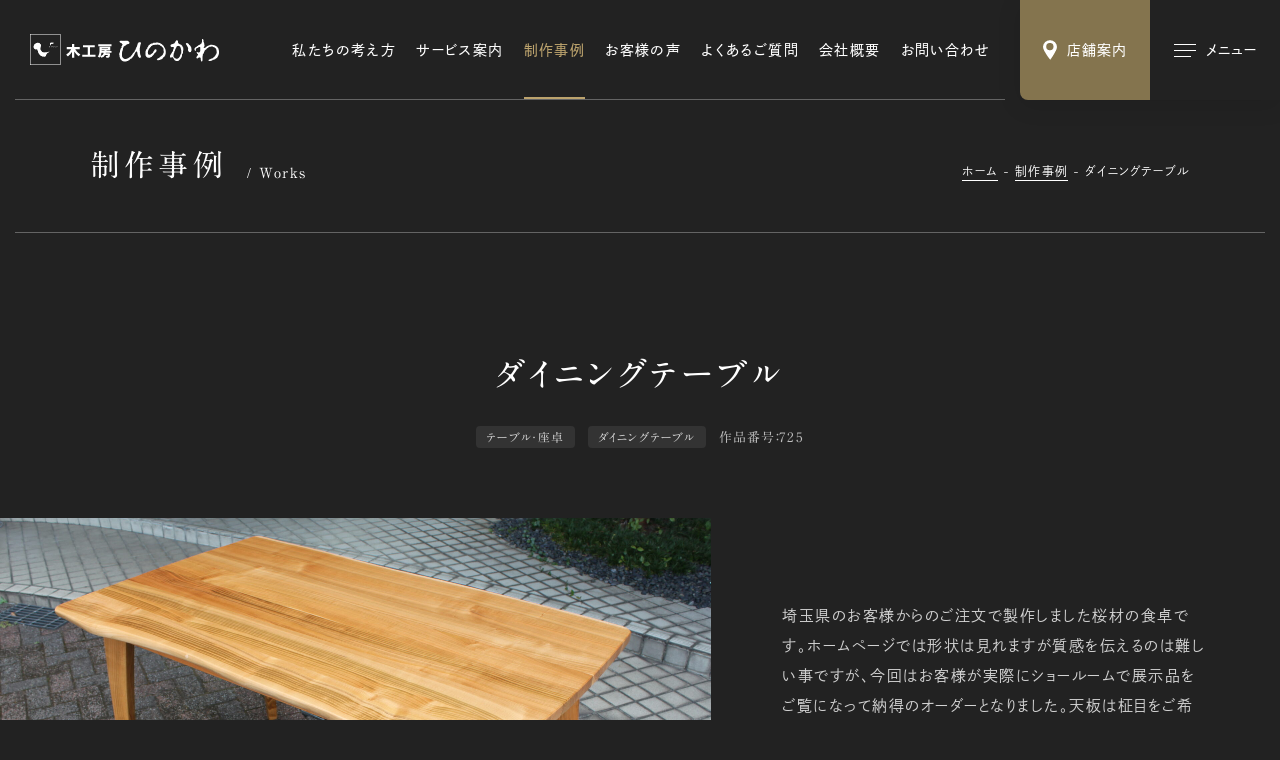

--- FILE ---
content_type: text/html; charset=UTF-8
request_url: https://www.hinokawa.jp/works/725/
body_size: 7012
content:
<!DOCTYPE html><html lang="ja"><head><meta charset="UTF-8"><title>ダイニングテーブル | 制作事例 | 木工房ひのかわ | 創作家具・注文家具・熊本の家具工房</title><meta http-equiv="x-ua-compatible" content="ie=edge"><meta name="viewport" content="width=device-width,initial-scale=1.0,user-scalable=no"><meta name="format-detection" content="telephone=no"><meta name="robots" content="all"><meta name="description" content="木工房ひのかわの制作事例「ダイニングテーブル」をご紹介します。"><meta name="copyright" content="© hinokawa"><meta name="author" content="hinokawa"><meta name="theme-color" content="#ffffff"><meta name="msapplication-TileColor" content="#ffffff"><meta name="application-name" content="木工房ひのかわ"><meta name="apple-mobile-web-app-title" content="木工房ひのかわ"><meta name="thumbnail" content="https://www.hinokawa.jp/wp/wp-content/uploads/2022/02/725-IMG_5732-1-1200x630.jpg"><meta name="twitter:card" content="summary_large_image"><meta name="twitter:title" content="ダイニングテーブル | 制作事例 | 木工房ひのかわ | 創作家具・注文家具・熊本の家具工房"><meta name="twitter:description" content="木工房ひのかわの制作事例「ダイニングテーブル」をご紹介します。"><meta name="twitter:image:src" content="https://www.hinokawa.jp/wp/wp-content/uploads/2022/02/725-IMG_5732-1-1200x630.jpg"><meta property="og:type" content="article"><meta property="og:site_name" content="木工房ひのかわ"><meta property="og:title" content="ダイニングテーブル | 制作事例 | 木工房ひのかわ | 創作家具・注文家具・熊本の家具工房"><meta property="og:description" content="木工房ひのかわの制作事例「ダイニングテーブル」をご紹介します。"><meta property="og:url" content="https://www.hinokawa.jp/works/725/"><meta property="og:image" content="https://www.hinokawa.jp/wp/wp-content/uploads/2022/02/725-IMG_5732-1-1200x630.jpg"><meta property="og:locale" content="ja_JP"><link rel="dns-prefetch" href="//webfonts.xserver.jp"><link rel="dns-prefetch" href="//webfont.fontplus.jp"><link rel="dns-prefetch" href="//www.google-analytics.com"><link rel="preload" href="/assets/css/common.min.css" as="style"><link rel="preload" href="/assets/js/library.js" as="script"><link rel="preload" href="/assets/js/module.min.js" as="script"><link rel="index" href="https://www.hinokawa.jp/"><link rel="canonical" href="https://www.hinokawa.jp/works/725/"><link rel="contents" href="https://www.hinokawa.jp/sitemap.xml" title="サイトマップ"><link rel="icon" type="image/svg+xml" href="/assets/img/meta/favicon.svg"><link rel="apple-touch-icon" href="/assets/img/meta/apple-touch-icon.png"><link rel="stylesheet" href="/assets/css/common.min.css"><link rel="stylesheet" href="/assets/css/page-works.min.css"><script> </script><script type="text/javascript" src="//webfonts.xserver.jp/js/xserver.js"></script><script src="https://webfont.fontplus.jp/accessor/script/fontplus.js?WtBmqTzlE8o%3D&box=L0Y9MayYNQY%3D&pm=1&aa=1&ab=1"></script><script src="/assets/js/library.js" defer></script><script src="/assets/js/module.min.js" defer></script><script src="/assets/js/common.min.js" defer></script><script type="application/ld+json">[{"@context" : "https://schema.org","@type" : "WebSite","name" : "木工房ひのかわ","description": "木工房ひのかわの制作事例「ダイニングテーブル」をご紹介します。","url" : "https://www.hinokawa.jp/works/725/"},{"@context" : "http://schema.org","@type" : "Organization","url" : "https://www.hinokawa.jp/","name" : "有限会社フルシマ家具工芸","sameAs":["https://www.facebook.com/woodspacehinokawa","https://www.instagram.com/hinokawa_the3rd/","https://www.instagram.com/woodspace_hinokawa/","https://www.instagram.com/hinokawa_staff/","https://www.youtube.com/user/hinokawa3"],"logo": {"@type" : "ImageObject","url" : "https://www.hinokawa.jp/assets/img/meta/apple-touch-icon.png","width" : "","height": ""},"contactPoint" : {"@type" : "ContactPoint","telephone" : "+81-0965-62-2133","faxNumber" : "+81-0965-62-2133","email" : "info@hinokawa.jp","url" : "https://www.hinokawa.jp/","contactType" : "customer support","areaServed" : "JP","availableLanguage": "Japanese"},"location": {"@type": "Place","@id" : "https://www.hinokawa.jp/","name" : "有限会社フルシマ家具工芸","address": {"@type" : "PostalAddress","addressCountry" : "JP","postalCode" : "869-4602","addressRegion" : "熊本県","addressLocality": "八代郡","streetAddress" : "氷川町宮原671-1"}}},{"@context": "https://schema.org","@type": "SiteNavigationElement","name": ["ホーム","私たちの強み","サービス案内","オーダー家具","修理・リメイク","木の小物","制作実績","お客様の声","よくあるご質問","ショールーム・工房","会社概要","お知らせ","ブログ","お問い合わせ・資料請求","Web注文","特定商取引法に基づく表記","Webサイトのご利用にあたって"],"url": ["https://www.hinokawa.jp/","https://www.hinokawa.jp/concept/","https://www.hinokawa.jp/service/","https://www.hinokawa.jp/service/furniture/","https://www.hinokawa.jp/service/repair/","https://www.hinokawa.jp/service/original-woodwork/","https://www.hinokawa.jp/works/","https://www.hinokawa.jp/story/","https://www.hinokawa.jp/voice/","https://www.hinokawa.jp/store/","https://www.hinokawa.jp/company/","https://www.hinokawa.jp/news/","https://www.hinokawa.jp/blog/","https://www.hinokawa.jp/contact/","https://www.hinokawa.jp/web-order/","https://www.hinokawa.jp/tokushoho/","https://www.hinokawa.jp/terms/"]},{"@context": "http://schema.org","@type": "BreadcrumbList","itemListElement": [{"@type": "ListItem","position": 1,"item": {"@id": "https://www.hinokawa.jp/トップページ","name": "ホーム"}},{"@type": "ListItem","position": 2,"item": {"@id": "https://www.hinokawa.jp/制作事例","name": "制作事例"}},{"@type": "ListItem","position": 3,"item": {"@id": "https://www.hinokawa.jp/ダイニングテーブル","name": "ダイニングテーブル"}}]}]</script><script async src="https://www.googletagmanager.com/gtag/js?id=UA-73443699-1"></script><script>window.dataLayer = window.dataLayer || [];	function gtag(){dataLayer.push(arguments);}	gtag('js', new Date());	gtag('config', 'UA-73443699-1');</script></head><body class="theme-black" data-root="/"><header class="l-header -type1 c-hide"><div class="l-header__inner"><div class="l-header__inner__flex"><p class="c-logo -type1"><a href="/" data-wpel-link="internal"><img src="/assets/img/common/logo.svg" alt="" decoding="async" class="js-svg"></a></p><nav class="l-header__nav"><ul><li class="l-header__nav__dir"><a href="/concept/" class="l-header__nav__parent" data-wpel-link="internal">私たちの考え方</a></li><li class="l-header__nav__dir js-toggle-hover"><a href="/service/" class="l-header__nav__parent js-toggle__switch" data-wpel-link="internal">サービス案内</a><ul class="l-header__nav__children js-toggle__body"><li><a href="/service/furniture/" data-wpel-link="internal">オーダー家具</a></li><li><a href="/service/repair/" data-wpel-link="internal">修理・リメイク</a></li><li><a href="/service/original-woodwork/" data-wpel-link="internal">木の小物</a></li></ul></li><li class="l-header__nav__dir"><a href="/works/" class="l-header__nav__parent" data-wpel-link="internal">制作事例</a></li><li class="l-header__nav__dir"><a href="/story/" class="l-header__nav__parent" data-wpel-link="internal">お客様の声</a></li><li class="l-header__nav__dir"><a href="/faq/" class="l-header__nav__parent" data-wpel-link="internal">よくあるご質問</a></li><li class="l-header__nav__dir"><a href="/company/" class="l-header__nav__parent" data-wpel-link="internal">会社概要</a></li><li class="l-header__nav__dir"><a href="/contact/" class="l-header__nav__parent" data-wpel-link="internal">お問い合わせ</a></li></ul></nav></div></div></header><ul class="l-button"><li class="l-button__cell l-button__cell--store"><a href="/store/" class=""><i class="c-icon" data-class="js-svg" data-svg="/assets/img/common/icon/pin.svg"></i><span class="l-button__cell__txt">店舗案内</span></a></li><li class="l-button__cell l-button__cell--sitemap"><button aria-label="メインメニューの切替" class=""><i class="l-button__cell__icon"><span></span><span></span><span></span></i><span class="l-button__cell__txt">メニュー</span></button></li></ul><nav class="l-sitemap"><div class="l-sitemap__inner"><header class="l-sitemap__header"><p class="c-logo -type1"><a href="/" data-wpel-link="internal"><img src="/assets/img/common/logo.svg" alt="" decoding="async" class="js-svg"></a></p></header><div class="l-sitemap__main"><div class="l-sitemap__nav"><div class="l-sitemap__nav__main p-sitemap"><ul class="l-sitemap__nav__main__cell"><li class="p-sitemap__dir"><a href="/" class="l-sitemap__nav__parent p-sitemap__parent" data-wpel-link="internal"><i class="c-icon c-arrow -type2 -xsmall"></i><span class="c-anchor-lineIn">ホーム</span></a></li><li class="p-sitemap__dir"><a href="/concept/" class="l-sitemap__nav__parent p-sitemap__parent" data-wpel-link="internal"><i class="c-icon c-arrow -type2 -xsmall"></i><span class="c-anchor-lineIn">私たちの考え方</span></a></li><li class="p-sitemap__dir js-toggle-mqDown-lg"><div class="l-sitemap__nav__parent p-sitemap__parent-outer"><a href="/service/" class="l-sitemap__nav__parent p-sitemap__parent" data-wpel-link="internal"><i class="c-icon c-arrow -type2 -xsmall"></i><span class="c-anchor-lineIn">サービス案内</span></a><button class="js-toggle-mqDown-lg__switch"><i class="c-icon c-plus -small"></i></button></div><div class="js-toggle-mqDown-lg__body"><ul class="l-sitemap__nav__children p-sitemap__children"><li><a href="/service/furniture/" data-wpel-link="internal"><span class="c-anchor-lineIn">オーダー家具</span></a></li><li><a href="/service/repair/" data-wpel-link="internal"><span class="c-anchor-lineIn">修理・リメイク</span></a></li><li><a href="/service/original-woodwork/" data-wpel-link="internal"><span class="c-anchor-lineIn">木の小物</span></a></li></ul></div></li><li class="p-sitemap__dir"><a href="/works/" class="l-sitemap__nav__parent p-sitemap__parent" data-wpel-link="internal"><i class="c-icon c-arrow -type2 -xsmall"></i><span class="c-anchor-lineIn">制作事例</span></a></li><li class="p-sitemap__dir"><a href="/story/" class="l-sitemap__nav__parent p-sitemap__parent" data-wpel-link="internal"><i class="c-icon c-arrow -type2 -xsmall"></i><span class="c-anchor-lineIn">お客様の声</span></a></li><li class="p-sitemap__dir"><a href="/faq/" class="l-sitemap__nav__parent p-sitemap__parent" data-wpel-link="internal"><i class="c-icon c-arrow -type2 -xsmall"></i><span class="c-anchor-lineIn">よくあるご質問</span></a></li></ul><ul class="l-sitemap__nav__main__cell"><li class="p-sitemap__dir -type2"><a href="/store/" class="l-sitemap__nav__parent p-sitemap__parent" data-wpel-link="internal"><i class="c-icon c-arrow -type2 -xsmall"></i><span class="c-anchor-lineIn">ショールーム・工房</span></a></li><li class="p-sitemap__dir"><a href="/company/" class="l-sitemap__nav__parent p-sitemap__parent" data-wpel-link="internal"><i class="c-icon c-arrow -type2 -xsmall"></i><span class="c-anchor-lineIn">会社概要</span></a></li><li class="p-sitemap__dir"><a href="/news/" class="l-sitemap__nav__parent p-sitemap__parent" data-wpel-link="internal"><i class="c-icon c-arrow -type2 -xsmall"></i><span class="c-anchor-lineIn">お知らせ</span></a></li><li class="p-sitemap__dir"><a href="/blog/" class="l-sitemap__nav__parent p-sitemap__parent" data-wpel-link="internal"><i class="c-icon c-arrow -type2 -xsmall"></i><span class="c-anchor-lineIn">ブログ</span></a></li><li class="p-sitemap__dir"><a href="/contact/" class="l-sitemap__nav__parent p-sitemap__parent" data-wpel-link="internal"><i class="c-icon c-arrow -type2 -xsmall"></i><span class="c-anchor-lineIn">お問い合わせ・資料請求</span></a></li><li class="p-sitemap__dir"><a href="/web-order/" class="l-sitemap__nav__parent p-sitemap__parent" data-wpel-link="internal"><i class="c-icon c-arrow -type2 -xsmall"></i><span class="c-anchor-lineIn">Web注文</span></a></li></ul></div><ul class="l-sitemap__nav__sub p-sitemap-sub"><li><a href="/tokushoho/" class="c-anchor-lineIn c-txt-xsmall2" data-wpel-link="internal">特定商取引法に基づく表記</a></li><li><a href="/terms/" class="c-anchor-lineIn c-txt-xsmall2" data-wpel-link="internal">Webサイトのご利用にあたって</a></li></ul></div><aside class="l-sitemap__other"><div class="l-sitemap__other__cell"><h2 class="c-title7">店舗情報</h2><ul class="c-txt-small2 c-crop"><li>〒869-4602<br>熊本県八代郡氷川町宮原671-1 <span class="u-ib"> （<a href="https://goo.gl/maps/3C8pz6QVkRDbDtuM9" target="_blank" rel="noopener external" class="c-blank-outer" data-wpel-link="external"><span class="c-anchor-lineOut">Google Map</span><i class="c-icon c-blank"></i></a>）</span></li><li>TEL/FAX：0965-62-2133</li><li>営業時間：10:00〜18:00</li><li>定休日：第1・3水曜日</li></ul></div><div class="l-sitemap__other__cell"><h2 class="c-title7">SNS</h2><ul class="l-sitemap__other__sns"><li class="c-sns -small -hover-color"><a href="https://www.facebook.com/woodspacehinokawa" target="_blank" rel="noopener external" class="c-txt-xsmall3" data-wpel-link="external"><i class="c-icon c-sns__icon -facebook"></i><span class="c-anchor-lineIn">公式Facebook</span></a></li><li class="c-sns -small -hover-color"><a href="https://www.instagram.com/hinokawa_the3rd/" target="_blank" rel="noopener external" class="c-txt-xsmall3" data-wpel-link="external"><i class="c-icon c-sns__icon -instagram"></i><span class="c-anchor-lineIn">三代目/古島隆一</span></a></li><li class="c-sns -small -hover-color"><a href="https://www.instagram.com/woodspace_hinokawa/" target="_blank" rel="noopener external" class="c-txt-xsmall3" data-wpel-link="external"><i class="c-icon c-sns__icon -instagram"></i><span class="c-anchor-lineIn">三代目妻/古島祐子</span></a></li><li class="c-sns -small -hover-color"><a href="https://www.instagram.com/hinokawa_staff/" target="_blank" rel="noopener external" class="c-txt-xsmall3" data-wpel-link="external"><i class="c-icon c-sns__icon -instagram"></i><span class="c-anchor-lineIn">スタッフ</span></a></li><li class="c-sns -small -hover-color"><a href="https://www.youtube.com/user/hinokawa3" target="_blank" rel="noopener external" class="c-txt-xsmall3" data-wpel-link="external"><i class="c-icon c-sns__icon -youtube"></i><span class="c-anchor-lineIn">公式YouTube</span></a></li></ul></div></aside></div><footer class="l-sitemap__footer"><p class="l-sitemap__footer__copyright c-txt-xxsmall c-crop"><small>Copyright &copy; 2022 HINOKAWA All Right Reserved.</small></p></footer></div></nav><main class="c-hide"><header class="p-hero -xsmall"><div class="c-inner-fixed-xsmall"><div class="p-hero__contents"><div class="c-title9"><p class="c-title9__ja c-crop">制作事例</p><p class="c-title9__en">Works</p></div><ol class="c-breadcrumb "><li><a href="/" class="c-anchor-lineOut" data-wpel-link="internal">ホーム</a></li><li><a href="/works/" class="c-anchor-lineOut" data-wpel-link="internal">制作事例</a></li><li><a href="/blog/725/" class="c-anchor-lineOut" data-wpel-link="internal">ダイニングテーブル</a></li></ol></div></div></header><article class="pg-works-article"><header class="pg-works-article__header js-load-trigger"><div class="c-inner-large js-fadeups"><h1 class="pg-works-article__header__title c-crop"><budoux-ja>ダイニングテーブル</budoux-ja></h1><div class="c-meta -center"><p class="c-term2">テーブル・座卓</p><p class="c-term2">ダイニングテーブル</p><p class="c-number">作品番号：725</p></div></div></header><div class="pg-works-article__flex c-inner-full"><div class="pg-works-article__figures "><figure class="-horizontal"><img src="https://~/placeholder.gif" data-original="https://www.hinokawa.jp/wp/wp-content/uploads/2022/02/725-IMG_5732-1-2132x1421.jpg" alt="" decoding="async" class="js-lazyload"></figure><figure class="-horizontal"><img src="https://~/placeholder.gif" data-original="https://www.hinokawa.jp/wp/wp-content/uploads/2022/02/725-IMG_5732-2-2132x1421.jpg" alt="" decoding="async" class="js-lazyload"></figure><figure class="-horizontal"><img src="https://~/placeholder.gif" data-original="https://www.hinokawa.jp/wp/wp-content/uploads/2022/02/725-IMG_5732-3-2132x1421.jpg" alt="" decoding="async" class="js-lazyload"></figure></div><div class="pg-works-article__contents js-trigger js-fadeup"><div class="c-sticky -type2"><div class="pg-works-article__contents__txt c-txt-large2 c-crop"><p id="products_item_detail_text">埼玉県のお客様からのご注文で製作しました桜材の食卓です。ホームページでは形状は見れますが質感を伝えるのは難しい事ですが、今回はお客様が実際にショールームで展示品をご覧になって納得のオーダーとなりました。天板は柾目をご希望でしたので接ぎ数は多くなりますが共木ですので木味が揃い綺麗です。色調も時間と共に全体が柔らかな飴色になってきます。お客様から『ホームページだけ見て発注された方は期待以上の質感にびっくりされることと思います』とのコメントも頂き嬉しい思いを致しました。</p></div><div class="pg-works-article__contents__table c-table -xsmall"><dl class="c-table__cell"><dt class="c-txt-medium3 c-crop">作品番号</dt><dd class="c-txt-medium3 c-crop">725</dd></dl><dl class="c-table__cell"><dt class="c-txt-medium3 c-crop">カテゴリー</dt><dd class="c-txt-medium3 c-crop"><ul class="c-list-comma"><li><a class="c-anchor-lineOut" href="/works/category/furniture/table/" data-wpel-link="internal">テーブル・座卓</a></li><li><a class="c-anchor-lineOut" href="/works/category/furniture/table/dining-table/" data-wpel-link="internal">ダイニングテーブル</a></li></ul></dd></dl><dl class="c-table__cell"><dt class="c-txt-medium3 c-crop">材質</dt><dd class="c-txt-medium3 c-crop">Fチェリー</dd></dl><dl class="c-table__cell"><dt class="c-txt-medium3 c-crop">仕上方法</dt><dd class="c-txt-medium3 c-crop">エコタイプウレタン塗装（クリア）</dd></dl><dl class="c-table__cell"><dt class="c-txt-medium3 c-crop">サイズ</dt><dd class="c-txt-medium3 c-crop">1350＊750＊680</dd></dl></div><div class="p-button4s -type2"><p class="p-button4 -small -black"><a href="/contact/?post_id=1182#area-form" data-wpel-link="internal"><span class="p-button4__txt">この作品へお問い合わせ</span><i class="c-icon c-arrow -type2 -xsmall"></i></a></p></div></div></div></div></article><div class="c-inner-large"><aside class="p-similar2"><header><h2 class="c-title3 js-trigger js-fadeup"><span>類似した実績</span></h2></header><ul class="c-column -col-4 -gap-c-20 -gap-r-55"><li class="p-card3"><a href="/works/1002/" data-wpel-link="internal"><div class="p-card3__figure c-aspect -silver"><figure class="c-bg"><img src="https://~/placeholder.gif" data-original="https://www.hinokawa.jp/wp/wp-content/uploads/2022/02/2014-10-25-018-560x396.jpg" decoding="async" alt="" class="c-objectfit -cover js-lazyload"></figure></div><div class="p-card3__contents"><div class="c-meta"><p class="c-term2">テーブル・座卓</p><p class="c-number">作品番号：1002</p></div><h3 class="p-card3__title c-crop"><span class="c-anchor-lineIn">ビッグなダイニングテーブルセット</span></h3></div></a></li><li class="p-card3"><a href="/works/2133/" data-wpel-link="internal"><div class="p-card3__figure c-aspect -silver"><figure class="c-bg"><img src="https://~/placeholder.gif" data-original="https://www.hinokawa.jp/wp/wp-content/uploads/2023/02/IMG_2367-560x396.jpg" decoding="async" alt="" class="c-objectfit -cover js-lazyload"></figure></div><div class="p-card3__contents"><div class="c-meta"><p class="c-term2">テーブル・座卓</p><p class="c-number">作品番号：2133</p></div><h3 class="p-card3__title c-crop"><span class="c-anchor-lineIn">ダイニングテーブル</span></h3></div></a></li><li class="p-card3"><a href="/works/2110/" data-wpel-link="internal"><div class="p-card3__figure c-aspect -silver"><figure class="c-bg"><img src="https://~/placeholder.gif" data-original="https://www.hinokawa.jp/wp/wp-content/uploads/2022/12/eced2ea8f0b162b1e0572a000dd85ff3-3-560x396.jpg" decoding="async" alt="" class="c-objectfit -cover js-lazyload"></figure></div><div class="p-card3__contents"><div class="c-meta"><p class="c-term2">テーブル・座卓</p><p class="c-number">作品番号：2110</p></div><h3 class="p-card3__title c-crop"><span class="c-anchor-lineIn">丸ダイニングテーブル</span></h3></div></a></li><li class="p-card3"><a href="/works/535/" data-wpel-link="internal"><div class="p-card3__figure c-aspect -silver"><figure class="c-bg"><img src="https://~/placeholder.gif" data-original="https://www.hinokawa.jp/wp/wp-content/uploads/2022/02/535-IMG_1945-560x396.jpg" decoding="async" alt="" class="c-objectfit -cover js-lazyload"></figure></div><div class="p-card3__contents"><div class="c-meta"><p class="c-term2">テーブル・座卓</p><p class="c-number">作品番号：535</p></div><h3 class="p-card3__title c-crop"><span class="c-anchor-lineIn">棚付きダイニングテーブル</span></h3></div></a></li></ul></aside><footer class="p-pagination"><nav class="p-pagination__cell p-pagination__nav"><p class="p-pagination__nav__index"><a href="/works/" data-wpel-link="internal"><span class="c-anchor-lineOut">一覧へ戻る</span></a></p></nav></footer></div><aside class="pg-works-category"><div class="c-inner-large"><header><h2 class="c-title3 -type2 js-trigger js-fadeup"><span>カテゴリーから探す</span></h2></header><section class="pg-works-category__cell js-trigger js-fadeup"><h3 class="c-title4">オーダー家具</h3><ul class="pg-works-category__list c-column -col-4-sm -gap-c-10 -gap-r-10"><li><a class="c-radius -small" href="/works/category/furniture/table/" data-wpel-link="internal"><figure><img src="/wp/wp-content/uploads/2022/02/category_table.png" alt="" decoding="async"></figure><p class="c-crop"><span class="c-anchor-lineIn">テーブル・座卓</span></p></a></li><li><a class="c-radius -small" href="/works/category/furniture/chair/" data-wpel-link="internal"><figure><img src="/wp/wp-content/uploads/2022/02/category_chair.png" alt="" decoding="async"></figure><p class="c-crop"><span class="c-anchor-lineIn">チェアー・椅子</span></p></a></li><li><a class="c-radius -small" href="/works/category/furniture/closet/" data-wpel-link="internal"><figure><img src="/wp/wp-content/uploads/2022/02/category_closet.png" alt="" decoding="async"></figure><p class="c-crop"><span class="c-anchor-lineIn">収納家具</span></p></a></li><li><a class="c-radius -small" href="/works/category/furniture/desk/" data-wpel-link="internal"><figure><img src="/wp/wp-content/uploads/2022/02/category_desk.png" alt="" decoding="async"></figure><p class="c-crop"><span class="c-anchor-lineIn">デスク・机</span></p></a></li><li><a class="c-radius -small" href="/works/category/furniture/bed/" data-wpel-link="internal"><figure><img src="/wp/wp-content/uploads/2022/02/category_bed.png" alt="" decoding="async"></figure><p class="c-crop"><span class="c-anchor-lineIn">ベッド</span></p></a></li><li><a class="c-radius -small" href="/works/category/furniture/mirror/" data-wpel-link="internal"><figure><img src="/wp/wp-content/uploads/2022/02/category_mirror.png" alt="" decoding="async"></figure><p class="c-crop"><span class="c-anchor-lineIn">ミラー</span></p></a></li><li><a class="c-radius -small" href="/works/category/furniture/buddhist-altar/" data-wpel-link="internal"><figure><img src="/wp/wp-content/uploads/2022/02/category_buddhist-altar.png" alt="" decoding="async"></figure><p class="c-crop"><span class="c-anchor-lineIn">仏壇･茶道具・火鉢</span></p></a></li></ul></section><section class="pg-works-category__cell js-trigger js-fadeup"><h3 class="c-title4">修理・リメイク</h3><ul class="pg-works-category__list c-column -col-4-sm -gap-c-10 -gap-r-10"><li><a class="c-radius -small" href="/works/category/repair/repair-repair/" data-wpel-link="internal"><figure><img src="/wp/wp-content/uploads/2022/02/category_repair.png" alt="" decoding="async"></figure><p class="c-crop"><span class="c-anchor-lineIn">修理・再生</span></p></a></li><li><a class="c-radius -small" href="/works/category/repair/renovation/" data-wpel-link="internal"><figure><img src="/wp/wp-content/uploads/2022/02/category_renovation.png" alt="" decoding="async"></figure><p class="c-crop"><span class="c-anchor-lineIn">リノベーション</span></p></a></li><li><a class="c-radius -small" href="/works/category/repair/other-repair/" data-wpel-link="internal"><figure><img src="/wp/wp-content/uploads/2022/02/category_other-repair.png" alt="" decoding="async"></figure><p class="c-crop"><span class="c-anchor-lineIn">その他</span></p></a></li></ul></section><section class="pg-works-category__cell js-trigger js-fadeup"><h3 class="c-title4">木の小物</h3><ul class="pg-works-category__list c-column -col-4-sm -gap-c-10 -gap-r-10"><li><a class="c-radius -small" href="/works/category/original-woodwork/small-box/" data-wpel-link="internal"><figure><img src="/wp/wp-content/uploads/2022/02/category_small-box.png" alt="" decoding="async"></figure><p class="c-crop"><span class="c-anchor-lineIn">小箱</span></p></a></li><li><a class="c-radius -small" href="/works/category/original-woodwork/karakuri-box/" data-wpel-link="internal"><figure><img src="/wp/wp-content/uploads/2022/02/category_karakuri-box.png" alt="" decoding="async"></figure><p class="c-crop"><span class="c-anchor-lineIn">カラクリ箱</span></p></a></li><li><a class="c-radius -small" href="/works/category/original-woodwork/lamp/" data-wpel-link="internal"><figure><img src="/wp/wp-content/uploads/2022/02/category_lamp.png" alt="" decoding="async"></figure><p class="c-crop"><span class="c-anchor-lineIn">照明・あかり</span></p></a></li><li><a class="c-radius -small" href="/works/category/original-woodwork/flower-stand/" data-wpel-link="internal"><figure><img src="/wp/wp-content/uploads/2022/02/category_flower-stand.png" alt="" decoding="async"></figure><p class="c-crop"><span class="c-anchor-lineIn">花台</span></p></a></li><li><a class="c-radius -small" href="/works/category/original-woodwork/toilet-paper-holder/" data-wpel-link="internal"><figure><img src="/wp/wp-content/uploads/2022/02/category_toilet-paper-holder.png" alt="" decoding="async"></figure><p class="c-crop"><span class="c-anchor-lineIn">トイレットペーパーホルダー</span></p></a></li><li><a class="c-radius -small" href="/works/category/original-woodwork/towel-hanger/" data-wpel-link="internal"><figure><img src="/wp/wp-content/uploads/2022/02/category_towel-hanger.png" alt="" decoding="async"></figure><p class="c-crop"><span class="c-anchor-lineIn">タオルハンガー</span></p></a></li><li><a class="c-radius -small" href="/works/category/original-woodwork/other-original-woodwork/" data-wpel-link="internal"><figure><img src="/wp/wp-content/uploads/2022/02/category_other-original-woodwork.png" alt="" decoding="async"></figure><p class="c-crop"><span class="c-anchor-lineIn">その他</span></p></a></li></ul></section></div></aside></main><aside class="l-pagination c-hide c-lazy"><div class="l-pagination__inner"><ul class="c-inner-large c-column -col-3-md -gap-c-60 -gap-r-20"><li class="l-pagination__cell"><a href="/story/" class="c-radius theme-black" data-wpel-link="internal"><div class="l-pagination__cell__flex"><div class="l-pagination__cell__contents"><h2 class="l-pagination__cell__title">お客様の声</h2><p class="c-txt-xsmall -clear c-crop">様々なエピソードとお喜びの声</p></div><i class="c-arrow -type2 -small -clear"></i></div><figure class="c-bg"><img src="/assets/img/common/pagination/story.jpg" alt="" decoding="async" class="c-objectfit -cover"></figure></a></li><li class="l-pagination__cell"><a href="/faq/" class="c-radius theme-black" data-wpel-link="internal"><div class="l-pagination__cell__flex"><div class="l-pagination__cell__contents"><h2 class="l-pagination__cell__title">よくあるご質問</h2><p class="c-txt-xsmall -clear c-crop">木工房ひのかわが初めてのお客様へ</p></div><i class="c-arrow -type2 -small -clear"></i></div><figure class="c-bg"><img src="/assets/img/common/pagination/faq.jpg" alt="" decoding="async" class="c-objectfit -cover"></figure></a></li><li class="l-pagination__cell"><a href="/web-order/" class="c-radius theme-black" data-wpel-link="internal"><div class="l-pagination__cell__flex"><div class="l-pagination__cell__contents"><h2 class="l-pagination__cell__title">Web注文</h2><p class="c-txt-xsmall -clear c-crop">木の小物をWebにて販売しています</p></div><i class="c-arrow -type2 -small -clear"></i></div><figure class="c-bg"><img src="/assets/img/common/pagination/web-order.jpg" alt="" decoding="async" class="c-objectfit -cover"></figure></a></li></ul></div></aside><aside class="l-information c-hide c-lazy theme-black"><div class="l-information__inner"><section class="l-information__cell"><a href="/store/" class="c-blend -opacity6" data-wpel-link="internal"><div class="l-information__cell__inner"><div class="c-title6"><p class="c-title6__en">Store</p><h2 class="c-title6__ja">店舗案内</h2></div><p class="c-txt-xlarge2 c-crop"><span class="u-ib">熊本・氷川町に構える</span><span class="u-ib">工房・ショールームです。</span><br><span class="u-ib">木の香り広がる空間を</span><span class="u-ib">ぜひ体感しにお越しください。</span></p><i class="c-icon c-arrow -type2 -large"></i></div><figure class="c-bg"><img src="/assets/img/common/information_store.jpg" alt="" decoding="async" class="c-objectfit -cover -position-bottom"></figure></a></section><section class="l-information__cell"><a href="/contact/" class="c-blend -opacity6" data-wpel-link="internal"><div class="l-information__cell__inner"><div class="c-title6"><p class="c-title6__en">Contact</p><h2 class="c-title6__ja">お問い合わせ</h2></div><p class="c-txt-xlarge2 c-crop"><span class="u-ib">オーダー家具・修理・<span class="u-ib"></span>ショールームについての</span><br><span class="u-ib">ご質問・資料請求など</span><span class="u-ib">お気軽にお問い合わせください。</span></p><i class="c-icon c-arrow -type2 -large"></i></div><figure class="c-bg"><img src="/assets/img/common/information_contact.jpg" alt="" decoding="async" class="c-objectfit -cover"></figure></a></section></div></aside><footer class="l-footer c-hide c-lazy theme-black"><div class="l-footer__inner c-inner-fixed"><nav class="l-footer__nav p-sitemap"><ul class="l-footer__nav__main"><li class="l-footer__nav__dir -home p-sitemap__dir"><a href="/" class="l-footer__nav__parent p-sitemap__parent" data-wpel-link="internal"><i class="c-icon c-arrow -type2 -xsmall"></i><span class="c-anchor-lineIn">ホーム</span></a></li><li class="l-footer__nav__dir -concept p-sitemap__dir"><a href="/concept/" class="l-footer__nav__parent p-sitemap__parent" data-wpel-link="internal"><i class="c-icon c-arrow -type2 -xsmall"></i><span class="c-anchor-lineIn">私たちの考え方</span></a></li><li class="l-footer__nav__dir -service p-sitemap__dir js-toggle-mqDown-lg"><div class="l-footer__nav__parent p-sitemap__parent-outer"><a href="/service/" class="l-footer__nav__parent p-sitemap__parent" data-wpel-link="internal"><i class="c-icon c-arrow -type2 -xsmall"></i><span class="c-anchor-lineIn">サービス案内</span></a><button class="js-toggle-mqDown-lg__switch"><i class="c-icon c-plus -small"></i></button></div><div class="js-toggle-mqDown-lg__body"><ul class="l-footer__nav__children p-sitemap__children"><li><a href="/service/furniture/" class="c-anchor-lineIn" data-wpel-link="internal">オーダー家具</a></li><li><a href="/service/repair/" class="c-anchor-lineIn" data-wpel-link="internal">修理・リメイク</a></li><li><a href="/service/original-woodwork/" class="c-anchor-lineIn" data-wpel-link="internal">木の小物</a></li></ul></div></li><li class="l-footer__nav__dir -works p-sitemap__dir"><a href="/works/" class="l-footer__nav__parent p-sitemap__parent" data-wpel-link="internal"><i class="c-icon c-arrow -type2 -xsmall"></i><span class="c-anchor-lineIn">制作事例</span></a></li><li class="l-footer__nav__dir -story p-sitemap__dir"><a href="/story/" class="l-footer__nav__parent p-sitemap__parent" data-wpel-link="internal"><i class="c-icon c-arrow -type2 -xsmall"></i><span class="c-anchor-lineIn">お客様の声</span></a></li><li class="l-footer__nav__dir -faq p-sitemap__dir"><a href="/faq/" class="l-footer__nav__parent p-sitemap__parent" data-wpel-link="internal"><i class="c-icon c-arrow -type2 -xsmall"></i><span class="c-anchor-lineIn">よくあるご質問</span></a></li><li class="l-footer__nav__dir -store p-sitemap__dir"><a href="/store/" class="l-footer__nav__parent p-sitemap__parent" data-wpel-link="internal"><i class="c-icon c-arrow -type2 -xsmall"></i><span class="c-anchor-lineIn">ショールーム・工房</span></a></li><li class="l-footer__nav__dir -company p-sitemap__dir"><a href="/company/" class="l-footer__nav__parent p-sitemap__parent" data-wpel-link="internal"><i class="c-icon c-arrow -type2 -xsmall"></i><span class="c-anchor-lineIn">会社概要</span></a></li><li class="l-footer__nav__dir -news p-sitemap__dir"><a href="/news/" class="l-footer__nav__parent p-sitemap__parent" data-wpel-link="internal"><i class="c-icon c-arrow -type2 -xsmall"></i><span class="c-anchor-lineIn">お知らせ</span></a></li><li class="l-footer__nav__dir -blog p-sitemap__dir"><a href="/blog/" class="l-footer__nav__parent p-sitemap__parent" data-wpel-link="internal"><i class="c-icon c-arrow -type2 -xsmall"></i><span class="c-anchor-lineIn">ブログ</span></a></li><li class="l-footer__nav__dir -contact p-sitemap__dir"><a href="/contact/" class="l-footer__nav__parent p-sitemap__parent" data-wpel-link="internal"><i class="c-icon c-arrow -type2 -xsmall"></i><span class="c-anchor-lineIn">お問い合わせ・資料請求</span></a></li><li class="l-footer__nav__dir -web-order p-sitemap__dir"><a href="/web-order/" class="l-footer__nav__parent p-sitemap__parent" data-wpel-link="internal"><i class="c-icon c-arrow -type2 -xsmall"></i><span class="c-anchor-lineIn">Web注文</span></a></li></ul></nav><address class="l-footer__profile"><p class="c-logo -type2"><a href="/" data-wpel-link="internal"><img src="/assets/img/common/logo.svg" alt="" decoding="async" class="js-svg"></a></p><ul class="l-footer__address"><li class="c-txt-small2 c-crop">〒869-4602 熊本県八代郡氷川町宮原671-1 <span class="u-ib"> （<a href="https://goo.gl/maps/3C8pz6QVkRDbDtuM9" target="_blank" rel="noopener external" class="c-blank-outer" data-wpel-link="external"><span class="c-anchor-lineOut">Google Map</span><i class="c-icon c-blank"></i></a>）</span></li><li class="c-txt-small2 c-crop">TEL/FAX：0965-62-2133</li><li class="c-txt-small2 c-crop">営業時間：10:00〜18:00</li><li class="c-txt-small2 c-crop">定休日：第1・3水曜日</li></ul></address><ul class="l-footer__sns"><li class="c-sns -small"><a href="https://www.facebook.com/woodspacehinokawa" target="_blank" rel="noopener external" class="c-txt-xsmall3" data-wpel-link="external"><i class="c-icon c-sns__icon -facebook"></i><span class="c-anchor-lineIn">公式Facebook</span></a></li><li class="c-sns -small"><a href="https://www.instagram.com/hinokawa_the3rd/" target="_blank" rel="noopener external" class="c-txt-xsmall3" data-wpel-link="external"><i class="c-icon c-sns__icon -instagram"></i><span class="c-anchor-lineIn">三代目/古島隆一</span></a></li><li class="c-sns -small"><a href="https://www.instagram.com/woodspace_hinokawa/" target="_blank" rel="noopener external" class="c-txt-xsmall3" data-wpel-link="external"><i class="c-icon c-sns__icon -instagram"></i><span class="c-anchor-lineIn">三代目妻/古島祐子</span></a></li><li class="c-sns -small"><a href="https://www.instagram.com/hinokawa_staff/" target="_blank" rel="noopener external" class="c-txt-xsmall3" data-wpel-link="external"><i class="c-icon c-sns__icon -instagram"></i><span class="c-anchor-lineIn">スタッフ</span></a></li><li class="c-sns -small"><a href="https://www.youtube.com/user/hinokawa3" target="_blank" rel="noopener external" class="c-txt-xsmall3" data-wpel-link="external"><i class="c-icon c-sns__icon -youtube"></i><span class="c-anchor-lineIn">公式YouTube</span></a></li></ul><div class="l-footer__sub"><ul class="l-footer__sub-nav p-sitemap-sub"><li><a href="/tokushoho/" class="c-anchor-lineIn c-txt-xsmall4" data-wpel-link="internal">特定商取引法に基づく表記</a></li><li><a href="/terms/" class="c-anchor-lineIn c-txt-xsmall4" data-wpel-link="internal">Webサイトのご利用にあたって</a></li></ul><p class="l-footer__copyright c-txt-xxsmall c-crop"><small>Copyright &copy; 2022 HINOKAWA All Right Reserved.</small></p></div></div></footer></body></html>

--- FILE ---
content_type: image/svg+xml
request_url: https://www.hinokawa.jp/assets/img/common/icon/arrow-large.svg
body_size: 259
content:
<svg version="1.1" id="&#x30EC;&#x30A4;&#x30E4;&#x30FC;_1" xmlns="http://www.w3.org/2000/svg" x="0" y="0" viewBox="0 0 12 12.5" xml:space="preserve"><style>.st0{fill-rule:evenodd;clip-rule:evenodd;fill:#333}</style><path class="st0" d="M0 5.8h11.1v1H0z"/><path class="st0" d="M12 6.3l-6.2 6.2-.7-.7 6.2-6.3z"/><path class="st0" d="M11.3 7L5.1.7l.7-.7L12 6.3z"/></svg>

--- FILE ---
content_type: image/svg+xml
request_url: https://www.hinokawa.jp/assets/img/common/icon/sns_youtube.svg
body_size: 375
content:
<svg xmlns="http://www.w3.org/2000/svg" width="17.5" height="12.25" viewBox="0 0 17.5 12.25"><g><path d="M17.134 1.913A2.19 2.19 0 0015.587.366 52.253 52.253 0 008.75 0a52.253 52.253 0 00-6.837.366A2.19 2.19 0 00.366 1.913 22.755 22.755 0 000 6.125a22.755 22.755 0 00.366 4.212 2.19 2.19 0 001.547 1.547 52.253 52.253 0 006.837.366 52.253 52.253 0 006.837-.366 2.19 2.19 0 001.547-1.547 22.755 22.755 0 00.366-4.212 22.755 22.755 0 00-.366-4.212zM7 8.75V3.5l4.546 2.625z"/></g></svg>

--- FILE ---
content_type: image/svg+xml
request_url: https://www.hinokawa.jp/assets/img/common/icon/sns_instagram.svg
body_size: 508
content:
<svg xmlns="http://www.w3.org/2000/svg" width="16" height="16" viewBox="0 0 32 32"><path d="M16 2.882c4.272 0 4.778.017 6.465.094a8.906 8.906 0 012.971.55 5.3 5.3 0 013.037 3.038 8.85 8.85 0 01.551 2.97c.077 1.688.093 2.194.093 6.466s-.016 4.778-.093 6.465a8.846 8.846 0 01-.551 2.971 5.3 5.3 0 01-3.037 3.038 8.879 8.879 0 01-2.971.55c-1.686.077-2.193.094-6.465.094s-4.778-.017-6.465-.094a8.885 8.885 0 01-2.971-.55 5.3 5.3 0 01-3.037-3.038 8.872 8.872 0 01-.551-2.971c-.077-1.687-.093-2.193-.093-6.465s.016-4.778.093-6.466a8.877 8.877 0 01.551-2.97 5.3 5.3 0 013.037-3.038 8.912 8.912 0 012.971-.55c1.687-.077 2.193-.094 6.465-.094M16 0c-4.345 0-4.89.019-6.6.1a11.764 11.764 0 00-3.884.745 8.182 8.182 0 00-4.679 4.68 11.723 11.723 0 00-.744 3.883c-.077 1.706-.1 2.251-.1 6.6s.019 4.891.1 6.6a11.723 11.723 0 00.744 3.883 8.176 8.176 0 004.679 4.679 11.761 11.761 0 003.884.746c1.707.076 2.252.1 6.6.1s4.89-.019 6.6-.1a11.749 11.749 0 003.883-.746 8.174 8.174 0 004.68-4.679 11.723 11.723 0 00.744-3.883c.077-1.706.1-2.25.1-6.6s-.019-4.891-.1-6.6a11.723 11.723 0 00-.744-3.883 8.179 8.179 0 00-4.68-4.68A11.752 11.752 0 0022.6.1C20.893.024 20.348 0 16 0zm0 7.784A8.216 8.216 0 1024.216 16 8.215 8.215 0 0016 7.784zm0 13.55A5.334 5.334 0 1121.333 16 5.334 5.334 0 0116 21.334zM26.461 7.459a1.92 1.92 0 11-1.92-1.92 1.92 1.92 0 011.92 1.92z"/></svg>